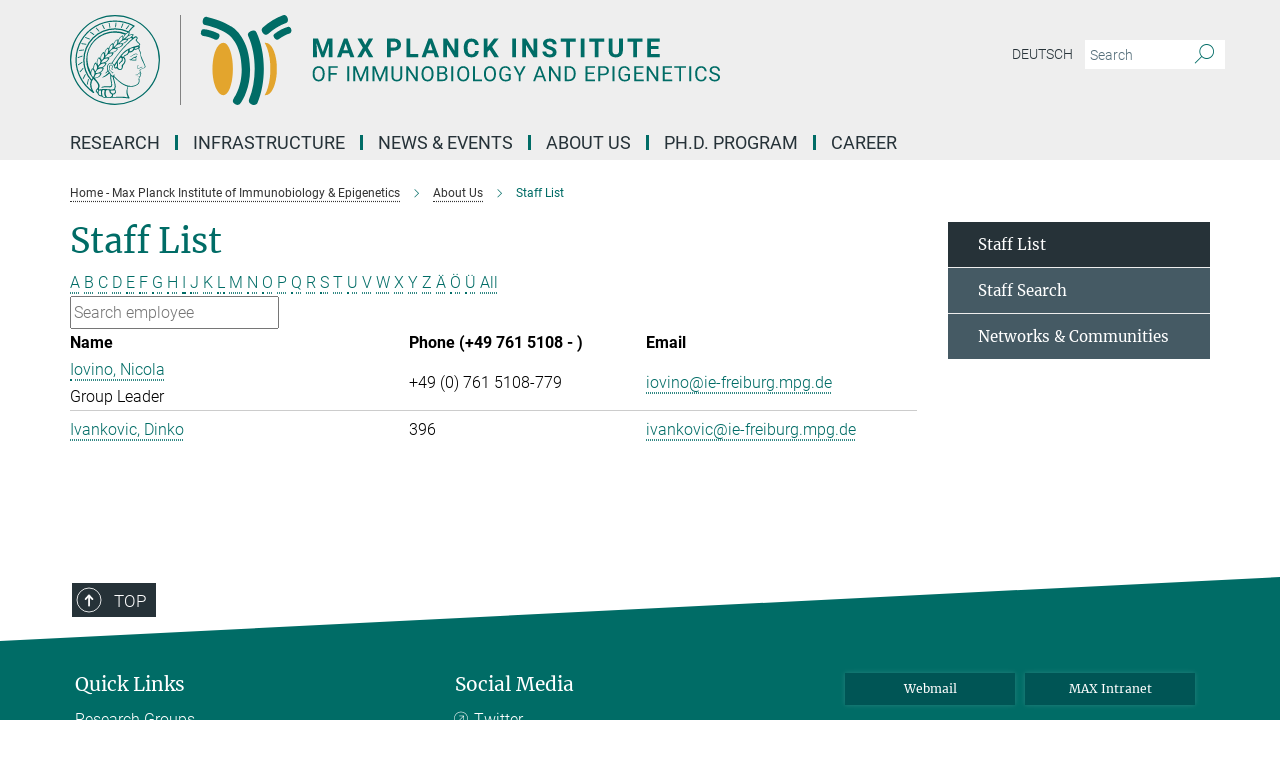

--- FILE ---
content_type: image/svg+xml
request_url: https://www.ie-freiburg.mpg.de/assets/institutes/headers/mpief2-desktop-en-a32c31acd88f065c23b2839dc353751a89d945c036732d87064e553562fcddbe.svg
body_size: 36999
content:
<svg xmlns="http://www.w3.org/2000/svg" viewBox="0 0 2500 300"><defs id="defs869"/><defs><style>.minerva-base-style{}</style></defs><g transform="translate(0 0) scale(1.4285714285714286) translate(0 0)" style="fill: #006c66;"><title>minerva</title><path d="M105,0A105,105,0,1,0,210,105,105.1,105.1,0,0,0,105,0Zm0,207.1A102.1,102.1,0,1,1,207.1,105,102.2,102.2,0,0,1,105,207.1Z"/><path class="minerva-base-style" d="M166.6,97c-1.4-3.1-.5-5.1-.9-7.3s-2.7-7-4.3-10.8c-.7-1.7,3.8-1.3.4-7.6,0-.2,4.7-2,0-5.5a26.4,26.4,0,0,1-6-6.7,1,1,0,0,1,0-1.3c2.7-2.4,2.8-5.8-.1-7.5s-4.5,0-6.7,1.4c-.7.5-1.1.8-1.9.5L145.3,51c2.7-2.6,3.3-5.2,3.1-5.6s-4.6-1.3-10.2,1l-.4-.3c2.3-3.9,1-6.7.9-6.9h-.1A81,81,0,0,1,151,25.9h.1c.2-.3.3-.6-.2-.9l-1-.6A92.4,92.4,0,0,0,12.7,105c0,29.5,15,57.9,39.4,75.6a13.5,13.5,0,0,0,2.8,1.6A1.1,1.1,0,0,0,56,182l.3-.5a1,1,0,0,0,.3-.8c0-.7-.9-1.3-2.1-3a27.7,27.7,0,0,1-4.7-15.1,22.1,22.1,0,0,1,4.5-13.7c3.7,3.9,11.7,10.9,11.5,17.4s-6.9,6.8-5.4,12.2c.9,3.4,3.4,2,3.9,4.6.7,4.4,6.7,7.3,9.3,6.9.7-.1,1.2.4,2.4,1.7s6.2,1.6,8.2,1.2,4.1,1.4,8,.9,6.1-.9,8.2-.9,22.5-.3,36,1.8c2.4.4,3.1-.7,2.1-2.5-4.9-8.6-5.6-15.8-2.8-25,5,.4,12.2,1.7,21.6-4a11,11,0,0,0,5.1-9.5c-.1-2.1-1-4.7-.5-6.7s1.3-2.7,2.1-3.2c3.6-2.6,1-4.6.4-4.8a3.4,3.4,0,0,0,1.1-4.6c-.7-.7-2.7-6.2-.4-7.3s5.3-1.8,8.1-3.1a4.5,4.5,0,0,0,2.4-6C174.2,114.4,166.8,97.4,166.6,97ZM64.7,179.1c-.7.2-2.9.3-2.4-2.7s2.3-2.6,3.3-1.6S64.9,177.6,64.7,179.1Zm87-125.9c1.2-.8,2.5-1.1,3.3-.4,2.6,2.6-2.9,4.1-1.8,6.1a30.7,30.7,0,0,0,7.5,8.4c1.2,1,1.4,3.1-3.3,4.1s-23.6,5.9-33.6,16.5c-12.5,13.2-20.4,30.3-21.5,28s-3.6-2.8-3.2-3.5C117,81.6,145.1,57.3,151.7,53.2Zm8.2,21.7c-1,2.9-9.1,5.5-8.7,3.5s0-2.2.6-2.3,3.5-1.1,7.5-2.1C159.7,73.9,160.2,74.1,159.9,74.9Zm-20.6,5.3c-.2-1.2,8.5-4.1,8.8-3.3s-1.8,6-4.7,7-4.7.9-4.6.4A11,11,0,0,0,139.3,80.2ZM119,125.8c-4,2.5-6.2-2.2-6.8-3.1a3.7,3.7,0,0,1-.5-3.1c.3-1.4.5-3.3-.4-9.3-.4-2.7,5-9.2,6.3-10.4s3.1.6,3.2,2.6c.3,3.6-1.8,5.6-3.9,7.2s-3.1,4.4-2.6,5.1a1.5,1.5,0,0,0,1.9-.9c1.5-3.3,6-4.9,6.7-6.7s.3-4.4.2-5.6.9-1.2,1.6-1.1,1.4,1.4,1.8,2.7c2.9,7.5-4.3,12-5.5,13.8S122.1,123.9,119,125.8Zm6.1-29.1c-2.2,1.5-5.3-.5-4.7-1.4a43.7,43.7,0,0,1,11.5-11c3.4-2.1,3.8-2.3,4-1.1a10.6,10.6,0,0,1-2.6,7.5c-2.3,2.5-4.6,2.3-5.8,2.6S126.7,95.6,125.1,96.7Zm-19.3,25.6c-1-.2-1.4-2.1-1.2-2.9s3.1-5.2,4-6.4a.5.5,0,0,1,.8.3C110,117.4,109.4,123.1,105.8,122.3ZM138,48.2a17.7,17.7,0,0,1,7.5-1.6c.8.1-1.9,4.8-6.6,6.8s-8.5,2.5-8.9,2.3S134.1,49.9,138,48.2ZM54.7,126.5c-1.5-1.7-2.8-2.6-2.9-2.5a22.4,22.4,0,0,0-3.6,8.9A65.4,65.4,0,0,1,40.7,105C39.3,69.6,69,41.1,105.2,41.2a56.8,56.8,0,0,1,22.4,4.6,31.3,31.3,0,0,0-3.7,6.6c0-1.9-.5-3.4-.4-4.6s-5.1.9-9.7,8.3a19.9,19.9,0,0,0-2.2,5.3c-.1-2.8-.7-4.9-.9-4.9a16.1,16.1,0,0,0-8.5,8.8,22.4,22.4,0,0,0-1.1,3.4c-.2-1.9-.7-3.2-.9-3.2s-5.9,2.3-8.6,8.9A15.4,15.4,0,0,0,90.5,79c-.5-2.3-1.4-3.7-1.7-3.4-1.9,2.4-5.7,3.5-7.6,9.6a13.2,13.2,0,0,0-.7,4.2c-.8-2-2-3.2-2.3-3.2s-6.1,5.5-7,10.9a15.8,15.8,0,0,0,.2,5.8c-1.1-1.8-2.5-3-3.1-4.8-.9.5-5.7,5-5.8,10.7a19.7,19.7,0,0,0,.7,6.1c-1.6-2.9-3.8-4.2-4.1-4.1s-4,4.1-4.8,11.1A11.8,11.8,0,0,0,54.7,126.5Zm74.1-79.7c2.8-3.4,7.6-6.1,8.2-5.8s-.8,5.6-3.9,8.6-8.1,6.2-8.6,6.1S126.2,49.8,128.8,46.8Zm-9.3,13a21,21,0,0,0-5.6,6.4c-.5.9-1.9-5,1.7-10.6,2.2-3.5,6.6-6.6,6.5-6.2S124.2,56,119.5,59.8Zm-10.1,7.5c-3.4,5.1-3.6,3.3-7.3,8.3-.2.2-.2-6.5,1.1-9.4,2.1-4.7,5.7-7.4,6.2-7.5S111.3,64.5,109.4,67.3ZM98.3,77.4c-1.7,3-3.3,2.3-6.2,6.7-.3.4-1.1-3.6.7-9.1a12.6,12.6,0,0,1,5.9-6.9C99.3,68,100.4,73.8,98.3,77.4ZM88,88.1c-1.8,3.9-2.9,4-5,6.4-.3.4-1.8-3.7-.4-8.8s4-5.6,5.3-7S89.9,84,88,88.1Zm-8.4,6.6a10.3,10.3,0,0,1-.4,3c-1.3,4.3-3.9,6.2-5.3,8.1a15.7,15.7,0,0,1-1.6-5.8,15.2,15.2,0,0,1,5.2-11.2C78.3,88.8,79.6,92,79.6,94.7Zm-8.5,12.8A14.9,14.9,0,0,1,66,118.3a17.7,17.7,0,0,1-2.2-7.6c-.2-6.3,2.4-8.5,3.6-9.7C67.9,102.8,71.1,104.2,71.1,107.5ZM59,113.8c1.8.9,3.9,3.4,4.1,8.2s-3.2,8.7-4.6,9.4c-.9-3.7-2.6-4.4-2.6-8A18,18,0,0,1,59,113.8Zm7.3,12.5c4.6-2,9.6-1.7,9.8-1.5s-1.5,5.9-5.9,8.2-9.5,2.7-10,2.1S61.7,128.3,66.3,126.3Zm-.4-3.4c.3-1.5,3-6.5,7.1-8.3h0a18.4,18.4,0,0,1,9.4-1.5c.5.2-1.7,5.6-5.8,7.6S70.1,121.6,65.9,122.9Zm6.9-11.8c.2-.4,3.5-6.4,7.4-8.2a17.5,17.5,0,0,1,8.9-1.4c.3.1-1.8,5.4-6.2,7.6S72.6,111.6,72.8,111.1Zm8.9-11.9c-.3-.2,4.4-6.4,8.4-8.3a15.6,15.6,0,0,1,8.4-1c.3.3-1.9,5.5-6.5,7.5A24.2,24.2,0,0,1,81.7,99.2ZM92.4,87.4c-.2-.2,3.4-6.3,7.4-7.9s7.7-.1,8.9,0-1.3,4.5-6.6,6.4S93.1,87.7,92.4,87.4Zm12-11.4c.1-.3,4.1-5.9,8.1-7.3a16.4,16.4,0,0,1,9.2-.2c.5.2-2.8,5-7.7,6.5S104.3,76.3,104.4,76Zm12.1-9.9c-.5-.3,4.3-5.7,8.2-7.2a18,18,0,0,1,8.3-1c.3.2-2.5,4.9-7.1,6.7S117.1,66.5,116.5,66.1ZM50.2,175.3C28.6,158.1,15.6,132.1,15.6,105A89.3,89.3,0,0,1,146.4,25.8a.4.4,0,0,1,.1.7,97.3,97.3,0,0,0-10.2,11.4,73.1,73.1,0,0,0-31.3-7A74.3,74.3,0,0,0,30.9,105a72.1,72.1,0,0,0,17.9,48.2,23.1,23.1,0,0,0-1.9,9.4A25.6,25.6,0,0,0,50.2,175.3Zm.2-24.8h-.1A69.2,69.2,0,0,1,33.9,105,71.2,71.2,0,0,1,105,33.9a70.1,70.1,0,0,1,29.6,6.4,22.6,22.6,0,0,0-4.1,2.6A63.1,63.1,0,0,0,105,37.8,67.3,67.3,0,0,0,37.8,105c0,16.1,5,30.2,14.8,42C52.1,147.9,51.3,149.1,50.4,150.5Zm3.5-5.6c-1.3-1.2-4.1-4.3-4.4-8.3V136c0-4.3,1.9-8.6,2.4-9s5.3,3.3,5.4,8.7A14.4,14.4,0,0,1,53.9,144.9Zm8-7.2c3.9-1.8,9.6-1.4,9.3-1.1s-1.8,5.8-6.2,8a12.1,12.1,0,0,1-8.7,1.3C58.6,143.3,58.1,139.5,61.9,137.7Zm5.2,46.5c-.6-2.7-.4-6.3.5-7.3s4.9-1.2,5-.1-1.1,5.4.3,10.2C72.6,187.7,68.3,187.4,67.1,184.2Zm.3-11.1c-.3-2,1.6-3.9,1.6-8.2s-6.6-12.6-11.1-17.3a19.5,19.5,0,0,0,7.9-1.9c6.6-3.1,7.9-10.1,8.1-10.4a11,11,0,0,0-3.8-.4l.8-.4c6.4-3.5,8.1-11,7.8-11.1a17,17,0,0,0-4-.3l2-.7c6.8-2.7,8.7-10.3,8.5-10.6a16.1,16.1,0,0,0-3.5-.4l1.9-.8c6.2-3.1,8.4-10.1,8.1-10.3a10.5,10.5,0,0,0-3.3-.4,23.7,23.7,0,0,0,4.5-1.5c6.7-2.9,8.9-9.3,8.6-9.6a10.9,10.9,0,0,0-3-.5,34.5,34.5,0,0,0,4.4-1.3c6.6-2.2,9.2-8.5,8.8-8.6l-3.7-.8a24.5,24.5,0,0,0,6.6-1.3c7.1-2.4,9.6-6.7,9.8-8.6a6,6,0,0,0-2.3-.8,29.3,29.3,0,0,0,4.7-1.2c6.6-2.7,9.4-9.3,9.6-9.8a29.3,29.3,0,0,0,3.9-1.6l1.9-.9,1.6,1.1c1,.6,1.4.8.9,1.2C122,75,105,99.5,97.6,111.3c-.2.4-.6.3-1.3.3-7.9-.6-12.4,8.9-8.9,17.8-.4,1.8-4.2,5.3-4.5,5.5s-1,1.4.3,1.3,4.2-3.2,5.4-4.5c.4.6,2.2,2,1.3,2.8A63.6,63.6,0,0,1,76,145c-2.6,1.2,4.2,2.1,15.7-8.3.7-.6,1.5,2.4,2.5,3.7-2,6.5,2.9,19.1,2.1,23a2.8,2.8,0,0,1-2.8,2.7c-11.4.3-12.5-.3-18.3,1.4-2.7.8-2,2.6-.1,2.1s4.6-1.5,16.9-.7c3.1.1,6.5-.6,6.5-5.7s-3.6-18.4-2.4-20.3a6.9,6.9,0,0,0,3.5,1.4c-.2,4.5,7,19,3.8,27-1.2,3-6.4,2.7-15.4,1.8C72.7,171.6,67.7,174.9,67.4,173.1Zm35.1,9.9c-5.9,2-8.3-4.9-7.3-6.4s4.4,1,7.3-.9S106,181.8,102.5,183Zm-27,4.3c-.8-3.7-1.1-10,.4-11.5s4.9-.9,4.8.2c-.3,4.3-2.1,9.2,1.2,14.1C83.2,192,76.7,192.3,75.5,187.3Zm11.4,4.2c-1.6-.4-6-7.4-2.4-15.8.3-.8,5.8-.3,6.8,0s-.8,6.8,6.8,9.8C98.8,185.8,98,194.3,86.9,191.5Zm47.2-23.3c-2.5,8.8-3.8,12.3,0,21.9.5,1.3.9,2.3-.2,2.1-7.7-1.4-9.4-2.6-33.7-.6-1.7.2.6-3.4.3-5.8,2.2-.3,5.8-1.3,6.5-4.9s-2.1-7.6-1.8-8.2c3.5-6.7-.2-14.1-3.1-26.6-.3-1.2.4-1.7.9-1.1,15.6,16.9,25.5,20.2,30.9,21.8C134.4,167,134.3,167.6,134.1,168.2ZM174,122.1c-3.3,2.9-8.3,3.1-10.3,4.9s-1.5,2.5-.4,5.2,1.1,1.7-1.1,2.3-4.1,5.8-8.8,4.9c-1.8-.3-.5.8.2.9,2.6.3,3.7-.5,4.6-1.4s2.2-2.4,3.6-2.9,2.9-.5,3,.6-1.9,2.1-2.7,2.5c1,.5,3.9,1.9,1.4,3.6s-4.6-.5-4.9-.7-1.7-.2-1.3.3,5.2,1.3,4.5,2.2c-3.5,4.7-.6,7.5-1.7,12.3s-7.7,7.5-12.8,8.4c-17.4,3.1-34.3-11.6-44.2-22.8.9-2.1.8-4.8-.1-3.8s-.7,2.4-2.8,2.9c-3.9,1-5.7-5.9-6.9-7.1-4.8-4.7-6.7-11.4-3.9-17.3s9-4.7,11.4-1.1,1.7,7,3.4,8.3,4.8.2,5.4,0,1.7,4.3,8,4.1,5.9-10.7,6.9-11.6c8.6-8.4,4.2-15.9,2.6-17.6s1-3.6,1.5-3.7a13,13,0,0,0,9.4-7.7s8.4-.2,11.4-6.2c.8-1.6,3.3,1.5,8.9-2.9a.8.8,0,0,1,1.4.3c3.7,8.9,5.2,11.3,4.9,15.8s8.7,21.5,9.4,23.1S174.8,121.3,174,122.1Z"/><path class="minerva-base-style" d="M153.8,90c-4.9.2-10.6,6.2-12.4,7s-1.3,1.5-.2,1.1,5.9-4.7,10.7-6.4,3.6,1.8,5,1.6S156.6,89.9,153.8,90Z"/><path class="minerva-base-style" d="M154.9,94.8c-.4.1.4,2.2-1.7,2.3-4.6.3-8.3,4.7-11.1,6a12.9,12.9,0,0,1-3.8,1.4.3.3,0,0,0,.1.6c11.7,1.6,16.2,1.1,16.3.7s-.6-1.2-.4-1.7a11.3,11.3,0,0,0,.1-5.5c-.2-.8,1.8-.3,1.8-1.3S155.6,94.7,154.9,94.8Zm-1.8,9.3c-.2.9-5.5.5-8.3.2-.7,0-1.8-.1.3-1.4s4.1-2.8,7.2-3.4a.8.8,0,0,1,.8.6A10.6,10.6,0,0,1,153.1,104.1Z"/><path class="minerva-base-style" d="M168.4,120.8c-.9,0-4.5,1.6-5.9,2.5s-4.4,2.7-4.2-.8c.1-1.3.9-4.4.9-5.3s-1-.7-1.1,0a36.9,36.9,0,0,1-.7,5.3c-.4,1.8,1.2,4,3.6,2.7s4.8-2.9,7.3-3.4C168.9,121.7,169,120.8,168.4,120.8Z"/><path class="minerva-base-style" d="M100.5,133.6c-.7-.3-.5,1.2-1.4,1s-.2-1.3-1.8-3-2.8-1.2-4.3-3.6-.3-12,3.1-10.8,1.6,5,1,8,2.5,2.8,2.8,2.1-1.1-.9-1.4-1.9,3.5-7.6-1.8-9.4c-3.8-1.3-6.4,3.6-5.9,8.9a8,8,0,0,0,5.1,7.1c2.3.8.6,4,3.7,4C101,136,101.3,133.9,100.5,133.6Z"/><path class="minerva-base-style" d="M131.3,33.4c.2.1.3,0,.5-.1l6.5-8.3a.5.5,0,0,0-.2-.6L137,24a.4.4,0,0,0-.5.1L130,32.4c-.2.2-.1.5.2.6Z"/><path class="minerva-base-style" d="M119.2,30l1.1.3a.5.5,0,0,0,.5-.3l3.8-9.4a.4.4,0,0,0-.3-.6l-1.2-.2h-.3l-3.9,9.6A.4.4,0,0,0,119.2,30Z"/><path class="minerva-base-style" d="M105.8,28.7h1.1c.2.1.4-.1.4-.3l1-10a.5.5,0,0,0-.4-.5h-1.1c-.3,0-.4.2-.5.4l-.9,10A.4.4,0,0,0,105.8,28.7Z"/><path class="minerva-base-style" d="M92.8,29.7l1.1-.2c.2,0,.4-.2.3-.4l-1.9-9.9c0-.2-.2-.4-.4-.3H90.7c-.2.1-.4.3-.3.5l1.9,9.9C92.3,29.6,92.5,29.7,92.8,29.7Z"/><path class="minerva-base-style" d="M79.4,32.8l.5.2,1.1-.4a.4.4,0,0,0,.3-.6l-4.6-9a.4.4,0,0,0-.5-.2l-1,.3a.4.4,0,0,0-.3.6Z"/><path class="minerva-base-style" d="M67,38.5c.1.2.3.2.5.1l1-.6a.4.4,0,0,0,.1-.6l-6.7-7.7c-.2-.2-.4-.2-.5-.1l-1,.6c-.3.1-.3.4-.1.6Z"/><path class="minerva-base-style" d="M55.4,46.7c.2.1.4.1.5-.1l.9-.7a.5.5,0,0,0,0-.7l-8.5-5.9h-.5l-.9.8a.5.5,0,0,0,0,.7Z"/><path class="minerva-base-style" d="M45.4,57.1a.4.4,0,0,0,.4-.2l.8-.9c.2-.2.1-.5-.2-.6l-9.8-3.8c-.2-.1-.4-.1-.5.1l-.7.9a.4.4,0,0,0,.2.7Z"/><path class="minerva-base-style" d="M26.8,67.8l10.5,1.5c.2,0,.4-.1.4-.3l.6-1a.4.4,0,0,0-.3-.6L27.5,65.9l-.5.2a5.4,5.4,0,0,1-.5,1.1A.4.4,0,0,0,26.8,67.8Z"/><path class="minerva-base-style" d="M21.1,83.7l10.7-1a.3.3,0,0,0,.3-.3,7.6,7.6,0,0,0,.4-1.1.4.4,0,0,0-.4-.6l-10.8,1-.4.3-.3,1.2C20.6,83.5,20.8,83.8,21.1,83.7Z"/><path class="minerva-base-style" d="M29.2,96.5c0-.4.1-.9.1-1.3s-.2-.5-.5-.4L18.4,98.4c-.2.1-.3.2-.3.4s-.1.8-.1,1.2a.4.4,0,0,0,.6.4l10.3-3.6A.3.3,0,0,0,29.2,96.5Z"/><path class="minerva-base-style" d="M28.9,110.8v-1.3a.5.5,0,0,0-.7-.4l-9.4,6.3c-.2,0-.2.2-.2.4s.1.8.1,1.2a.5.5,0,0,0,.7.3l9.4-6.2C28.9,111,29,110.9,28.9,110.8Z"/><path class="minerva-base-style" d="M31.3,125l-.3-1.3a.4.4,0,0,0-.7-.2L22.6,132c-.1.1-.2.3-.1.4s.3.8.4,1.2a.4.4,0,0,0,.7.2l7.6-8.4C31.3,125.3,31.3,125.2,31.3,125Z"/><path class="minerva-base-style" d="M35.2,137.7,29.8,148c-.1.1,0,.3,0,.4l.7,1.2a.4.4,0,0,0,.7-.1l5.4-10.2c0-.1.1-.2,0-.4l-.6-1.2A.5.5,0,0,0,35.2,137.7Z"/><path class="minerva-base-style" d="M42.9,149.3c-.2-.3-.7-.2-.7.1l-2.9,12c-.1.2,0,.3,0,.4l1,1a.4.4,0,0,0,.7-.1l2.8-11.9c.1-.1,0-.2,0-.3Z"/></g><rect x="366.666" y="0" width="2.65" height="300" style="fill: #666666"/><g transform="translate(435.98199999999997 0) scale(0.9029950630550917) translate(0 0)"><style type="text/css" id="style833">
	.Grün_x0020_bogenförmig{fill:url(#SVGID_1_);stroke:#FFFFFF;stroke-width:0.25;stroke-miterlimit:1;}
	.st0{fill:#006C66;}
	.st1{fill:#E3A52D;}
	.st2{fill-rule:evenodd;clip-rule:evenodd;fill:#E3A52D;}
</style><linearGradient id="SVGID_1_" gradientUnits="userSpaceOnUse" x1="-116.7271" y1="763.88959" x2="-116.02" y2="763.1825">
	<stop offset="0" style="stop-color:#5DA042" id="stop835"/>
	<stop offset="0.9831" style="stop-color:#2E3A23" id="stop837"/>
</linearGradient><g id="g864" transform="translate(-2.9062396,-2.9157544)">
	<g id="g842">
		<path style="color:#000000;font-style:normal;font-variant:normal;font-weight:normal;font-stretch:normal;font-size:medium;line-height:normal;font-family:sans-serif;font-variant-ligatures:normal;font-variant-position:normal;font-variant-caps:normal;font-variant-numeric:normal;font-variant-alternates:normal;font-variant-east-asian:normal;font-feature-settings:normal;font-variation-settings:normal;text-indent:0;text-align:start;text-decoration:none;text-decoration-line:none;text-decoration-style:solid;text-decoration-color:#000000;letter-spacing:normal;word-spacing:normal;text-transform:none;writing-mode:lr-tb;direction:ltr;text-orientation:mixed;dominant-baseline:auto;baseline-shift:baseline;text-anchor:start;white-space:normal;shape-padding:0;shape-margin:0;inline-size:0;clip-rule:nonzero;display:inline;overflow:visible;visibility:visible;isolation:auto;mix-blend-mode:normal;color-interpolation:sRGB;color-interpolation-filters:linearRGB;solid-color:#000000;solid-opacity:1;vector-effect:none;fill:#006c66;fill-opacity:1;fill-rule:nonzero;stroke-width:1;stroke-linecap:butt;stroke-linejoin:miter;stroke-miterlimit:4;stroke-dasharray:none;stroke-dashoffset:0;stroke-opacity:1;color-rendering:auto;image-rendering:auto;shape-rendering:auto;text-rendering:auto;enable-background:accumulate;stop-color:#000000;stop-opacity:1;stroke:none;opacity:1" d="M 125.3,328.7 C 119.1,322.9 120.2,317 125,310 126.3,308 154.1,270.4 154,203.9 153.9,106.7 105.7,75.4 100.3,72.1 L 99.1,71.3 C 85.2,62.9 64,50.1 19.2,40 10.9,38.1 8.5,30.6 10.4,22.3 12.2,14 17.7,8.1 26,10 c 49.7,11.3 74.4,26.2 89.1,35.1 l 1.2,0.7 c 11.2,6.8 67.2,46.3 68.5,157.7 0.7,64.1 -24.6,113.2 -36.9,127 -3.1,3.4 -12,8.2 -22.6,-1.8 z" id="path840"/>
	</g>
	<g id="g846">
		<path style="color:#000000;font-style:normal;font-variant:normal;font-weight:normal;font-stretch:normal;font-size:medium;line-height:normal;font-family:sans-serif;font-variant-ligatures:normal;font-variant-position:normal;font-variant-caps:normal;font-variant-numeric:normal;font-variant-alternates:normal;font-variant-east-asian:normal;font-feature-settings:normal;font-variation-settings:normal;text-indent:0;text-align:start;text-decoration:none;text-decoration-line:none;text-decoration-style:solid;text-decoration-color:#000000;letter-spacing:normal;word-spacing:normal;text-transform:none;writing-mode:lr-tb;direction:ltr;text-orientation:mixed;dominant-baseline:auto;baseline-shift:baseline;text-anchor:start;white-space:normal;shape-padding:0;shape-margin:0;inline-size:0;clip-rule:nonzero;display:inline;overflow:visible;visibility:visible;isolation:auto;mix-blend-mode:normal;color-interpolation:sRGB;color-interpolation-filters:linearRGB;solid-color:#000000;solid-opacity:1;vector-effect:none;fill:#006c66;fill-opacity:1;fill-rule:nonzero;stroke-width:1;stroke-linecap:butt;stroke-linejoin:miter;stroke-miterlimit:4;stroke-dasharray:none;stroke-dashoffset:0;stroke-opacity:1;color-rendering:auto;image-rendering:auto;shape-rendering:auto;text-rendering:auto;enable-background:accumulate;stop-color:#000000;stop-opacity:1;stroke:none;opacity:1" d="m 191.1,333.3 c -8.6,-3.4 -13.3,-10.9 -9.7,-19.5 28.5,-67.9 27.1,-167.8 -3.2,-232.4 -3.9,-8.4 0.1,-15 8.5,-18.9 8.4,-4 18,-3.7 21.9,4.7 34.5,73.4 36.1,182.6 3.8,259.6 -2.8,6.4 -9.6,11.1 -21.3,6.5 z" id="path844"/>
	</g>
	<g id="g850">
		<path style="color:#000000;font-style:normal;font-variant:normal;font-weight:normal;font-stretch:normal;font-size:medium;line-height:normal;font-family:sans-serif;font-variant-ligatures:normal;font-variant-position:normal;font-variant-caps:normal;font-variant-numeric:normal;font-variant-alternates:normal;font-variant-east-asian:normal;font-feature-settings:normal;font-variation-settings:normal;text-indent:0;text-align:start;text-decoration:none;text-decoration-line:none;text-decoration-style:solid;text-decoration-color:#000000;letter-spacing:normal;word-spacing:normal;text-transform:none;writing-mode:lr-tb;direction:ltr;text-orientation:mixed;dominant-baseline:auto;baseline-shift:baseline;text-anchor:start;white-space:normal;shape-padding:0;shape-margin:0;inline-size:0;clip-rule:nonzero;display:inline;overflow:visible;visibility:visible;isolation:auto;mix-blend-mode:normal;color-interpolation:sRGB;color-interpolation-filters:linearRGB;solid-color:#000000;solid-opacity:1;vector-effect:none;fill:#006c66;fill-opacity:1;fill-rule:nonzero;stroke-width:1;stroke-linecap:butt;stroke-linejoin:miter;stroke-miterlimit:4;stroke-dasharray:none;stroke-dashoffset:0;stroke-opacity:1;color-rendering:auto;image-rendering:auto;shape-rendering:auto;text-rendering:auto;enable-background:accumulate;stop-color:#000000;stop-opacity:1;stroke:none;opacity:1" d="m 231.8,68.9 c -5.4,-7.2 -5.9,-14.3 0.4,-20.1 21.2,-19.2 47.5,-35.2 74.1,-45 8,-2.9 14,1.6 16.9,9.6 2.9,8 1.7,16.3 -6.3,19.3 -22.6,8.3 -46,22.5 -64,38.9 -2.9,2.7 -12.2,9.2 -21.1,-2.7 z" id="path848"/>
	</g>
	<g id="g854">
		<path style="color:#000000;font-style:normal;font-variant:normal;font-weight:normal;font-stretch:normal;font-size:medium;line-height:normal;font-family:sans-serif;font-variant-ligatures:normal;font-variant-position:normal;font-variant-caps:normal;font-variant-numeric:normal;font-variant-alternates:normal;font-variant-east-asian:normal;font-feature-settings:normal;font-variation-settings:normal;text-indent:0;text-align:start;text-decoration:none;text-decoration-line:none;text-decoration-style:solid;text-decoration-color:#000000;letter-spacing:normal;word-spacing:normal;text-transform:none;writing-mode:lr-tb;direction:ltr;text-orientation:mixed;dominant-baseline:auto;baseline-shift:baseline;text-anchor:start;white-space:normal;shape-padding:0;shape-margin:0;inline-size:0;clip-rule:nonzero;display:inline;overflow:visible;visibility:visible;isolation:auto;mix-blend-mode:normal;color-interpolation:sRGB;color-interpolation-filters:linearRGB;solid-color:#000000;solid-opacity:1;vector-effect:none;fill:#006c66;fill-opacity:1;fill-rule:nonzero;stroke-width:1;stroke-linecap:butt;stroke-linejoin:miter;stroke-miterlimit:4;stroke-dasharray:none;stroke-dashoffset:0;stroke-opacity:1;color-rendering:auto;image-rendering:auto;shape-rendering:auto;text-rendering:auto;enable-background:accumulate;stop-color:#000000;stop-opacity:1;stroke:none;opacity:1" d="M 275.5,88.9 C 271,83.2 269.2,77 274.6,72.7 289.5,61 307.8,51.4 323.5,47 c 6.7,-1.9 11.5,1.9 13.3,8.6 1.9,6.7 0.1,13.8 -6.6,15.7 -12.5,3.5 -27.3,12.2 -40,21.2 -4.1,2.8 -10.1,2.2 -14.7,-3.6 z" id="path852"/>
	</g>
	<g id="g858">
		<path style="color:#000000;font-style:normal;font-variant:normal;font-weight:normal;font-stretch:normal;font-size:medium;line-height:normal;font-family:sans-serif;font-variant-ligatures:normal;font-variant-position:normal;font-variant-caps:normal;font-variant-numeric:normal;font-variant-alternates:normal;font-variant-east-asian:normal;font-feature-settings:normal;font-variation-settings:normal;text-indent:0;text-align:start;text-decoration:none;text-decoration-line:none;text-decoration-style:solid;text-decoration-color:#000000;letter-spacing:normal;word-spacing:normal;text-transform:none;writing-mode:lr-tb;direction:ltr;text-orientation:mixed;dominant-baseline:auto;baseline-shift:baseline;text-anchor:start;white-space:normal;shape-padding:0;shape-margin:0;inline-size:0;clip-rule:nonzero;display:inline;overflow:visible;visibility:visible;isolation:auto;mix-blend-mode:normal;color-interpolation:sRGB;color-interpolation-filters:linearRGB;solid-color:#000000;solid-opacity:1;vector-effect:none;fill:#006c66;fill-opacity:1;fill-rule:nonzero;stroke-width:1;stroke-linecap:butt;stroke-linejoin:miter;stroke-miterlimit:4;stroke-dasharray:none;stroke-dashoffset:0;stroke-opacity:1;color-rendering:auto;image-rendering:auto;shape-rendering:auto;text-rendering:auto;enable-background:accumulate;stop-color:#000000;stop-opacity:1;stroke:none;opacity:1" d="M 69.7,87.5 C 73.1,81.1 73.7,74.6 67.5,71.4 50.7,62.7 31,56.7 14.7,55.3 7.8,54.7 5,58 3.3,66.2 c -2,9.3 4,13.7 9.4,14.2 12.9,1.2 29.1,6.9 43.3,13.4 4.5,2 10.2,0.3 13.7,-6.3 z" id="path856"/>
	</g>
	<path style="color:#000000;font-style:normal;font-variant:normal;font-weight:normal;font-stretch:normal;font-size:medium;line-height:normal;font-family:sans-serif;font-variant-ligatures:normal;font-variant-position:normal;font-variant-caps:normal;font-variant-numeric:normal;font-variant-alternates:normal;font-variant-east-asian:normal;font-feature-settings:normal;font-variation-settings:normal;text-indent:0;text-align:start;text-decoration:none;text-decoration-line:none;text-decoration-style:solid;text-decoration-color:#000000;letter-spacing:normal;word-spacing:normal;text-transform:none;writing-mode:lr-tb;direction:ltr;text-orientation:mixed;dominant-baseline:auto;baseline-shift:baseline;text-anchor:start;white-space:normal;shape-padding:0;shape-margin:0;inline-size:0;clip-rule:nonzero;display:inline;overflow:visible;visibility:visible;isolation:auto;mix-blend-mode:normal;color-interpolation:sRGB;color-interpolation-filters:linearRGB;solid-color:#000000;solid-opacity:1;vector-effect:none;fill:#e3a52d;fill-opacity:1;fill-rule:nonzero;stroke-width:1;stroke-linecap:butt;stroke-linejoin:miter;stroke-miterlimit:4;stroke-dasharray:none;stroke-dashoffset:0;stroke-opacity:1;color-rendering:auto;image-rendering:auto;shape-rendering:auto;text-rendering:auto;enable-background:accumulate;stop-color:#000000;stop-opacity:1;stroke:none;opacity:1" d="m 242.4,105.7 h -3.6 l 1.7,3.1 c 21.4,38.6 25.7,112 9.6,163.6 -2.7,8.8 -6,16.6 -9.6,23.2 l -1.7,3.1 h 3.6 c 23.1,0 41.3,-42.4 41.3,-96.5 0,-54.1 -18.1,-96.5 -41.3,-96.5 z" id="path860"/>
	<path style="color:#000000;font-style:normal;font-variant:normal;font-weight:normal;font-stretch:normal;font-size:medium;line-height:normal;font-family:sans-serif;font-variant-ligatures:normal;font-variant-position:normal;font-variant-caps:normal;font-variant-numeric:normal;font-variant-alternates:normal;font-variant-east-asian:normal;font-feature-settings:normal;font-variation-settings:normal;text-indent:0;text-align:start;text-decoration:none;text-decoration-line:none;text-decoration-style:solid;text-decoration-color:#000000;letter-spacing:normal;word-spacing:normal;text-transform:none;writing-mode:lr-tb;direction:ltr;text-orientation:mixed;dominant-baseline:auto;baseline-shift:baseline;text-anchor:start;white-space:normal;shape-padding:0;shape-margin:0;inline-size:0;clip-rule:evenodd;display:inline;overflow:visible;visibility:visible;isolation:auto;mix-blend-mode:normal;color-interpolation:sRGB;color-interpolation-filters:linearRGB;solid-color:#000000;solid-opacity:1;vector-effect:none;fill:#e3a52d;fill-opacity:1;fill-rule:evenodd;stroke-width:1;stroke-linecap:butt;stroke-linejoin:miter;stroke-miterlimit:4;stroke-dasharray:none;stroke-dashoffset:0;stroke-opacity:1;color-rendering:auto;image-rendering:auto;shape-rendering:auto;text-rendering:auto;enable-background:accumulate;stop-color:#000000;stop-opacity:1;stroke:none;opacity:1" d="M 121.3,202.7 C 121.3,256 105.7,299 86.8,299 64.4,298.9 46,257 46,202.3 46,149 63.2,105.7 86.8,105.7 c 18.9,0.1 34.5,43.6 34.5,97 z" id="path862"/>
</g></g><g transform="translate(804.7959092067358 41.434619)"><g transform="translate(0 99.060381)" style="fill: #006c66;"><path d="M5.500-62L22.094-62L37.922-17.029L53.656-62L70.328-62L70.328 0L57.594 0L57.594-16.951L58.859-46.213L42.234 0L33.516 0L16.922-46.166L18.203-16.951L18.203 0L5.500 0L5.500-62ZM129.563 0L125.281-12.719L103.031-12.719L98.797 0L85.297 0L108.234-62L120-62L143.063 0L129.563 0ZM114.109-46.339L106.453-23L121.859-23L114.109-46.339ZM168-62L179.547-40.631L191.109-62L205.703-62L187.766-31.259L206.172 0L191.391 0L179.547-21.715L167.703 0L152.938 0L171.344-31.259L153.391-62L168-62ZM275.328-21.703L264.203-21.703L264.203 0L251.500 0L251.500-62L275.531-62Q282.484-62 287.750-59.436Q293.016-56.872 295.852-52.155Q298.688-47.437 298.688-41.410L298.688-41.410Q298.688-32.259 292.484-26.981Q286.281-21.703 275.328-21.703L275.328-21.703ZM264.203-51.719L264.203-32L275.531-32Q280.578-32 283.219-34.415Q285.859-36.830 285.859-41.325L285.859-41.325Q285.859-45.932 283.195-48.786Q280.531-51.639 275.828-51.719L275.828-51.719L264.203-51.719ZM329.203-62L329.203-10.203L356.156-10.203L356.156 0L316.500 0L316.500-62L329.203-62ZM411.563 0L407.281-12.719L385.031-12.719L380.797 0L367.297 0L390.234-62L402-62L425.063 0L411.563 0ZM396.109-46.339L388.453-23L403.859-23L396.109-46.339ZM489.609-62L489.609 0L476.906 0L452.203-40.804L452.203 0L439.500 0L439.500-62L452.203-62L476.953-21.117L476.953-62L489.609-62ZM545.172-20.375L557.875-20.375Q557.156-10.422 550.531-4.711Q543.906 1 533.078 1L533.078 1Q521.219 1 514.430-6.937Q507.641-14.874 507.641-28.728L507.641-28.728L507.641-32.475Q507.641-41.321 510.773-48.054Q513.906-54.786 519.727-58.393Q525.547-62 533.234-62L533.234-62Q543.906-62 550.422-56.281Q556.938-50.563 557.953-40.234L557.953-40.234L545.266-40.234Q544.797-46.203 541.938-48.891Q539.078-51.578 533.234-51.578L533.234-51.578Q526.891-51.578 523.742-47.065Q520.594-42.551 520.500-33.059L520.500-33.059L520.500-28.437Q520.500-18.526 523.531-13.943Q526.563-9.359 533.078-9.359L533.078-9.359Q538.953-9.359 541.852-12.047Q544.750-14.734 545.172-20.375L545.172-20.375ZM609.625 0L593.797-24.875L587.203-17.721L587.203 0L574.500 0L574.500-62L587.203-62L587.203-33.901L592.781-41.606L608.484-62L624.094-62L602.219-34.451L624.734 0L609.625 0ZM682-62L682 0L669.313 0L669.313-62L682-62ZM752.609-62L752.609 0L739.906 0L715.203-40.804L715.203 0L702.500 0L702.500-62L715.203-62L739.953-21.117L739.953-62L752.609-62ZM804.453-15.963L804.453-15.963Q804.453-19.529 801.914-21.436Q799.375-23.344 792.773-25.468Q786.172-27.593 782.313-29.660L782.313-29.660Q771.828-35.289 771.828-44.851L771.828-44.851Q771.828-49.826 774.641-53.721Q777.453-57.615 782.719-59.808Q787.984-62 794.547-62L794.547-62Q801.156-62 806.313-59.613Q811.469-57.227 814.328-52.897Q817.188-48.567 817.188-43.047L817.188-43.047L804.500-43.047Q804.500-47.237 801.828-49.556Q799.156-51.875 794.344-51.875L794.344-51.875Q789.688-51.875 787.102-49.930Q784.516-47.985 784.516-44.820L784.516-44.820Q784.516-41.841 787.547-39.834Q790.578-37.827 796.453-36.052L796.453-36.052Q807.281-32.814 812.234-28.003Q817.188-23.193 817.188-16.032L817.188-16.032Q817.188-8.061 811.141-3.530Q805.094 1 794.844 1L794.844 1Q787.734 1 781.898-1.589Q776.063-4.177 772.992-8.686Q769.922-13.195 769.922-19.119L769.922-19.119L782.656-19.119Q782.656-9.031 794.844-9.031L794.844-9.031Q799.375-9.031 801.914-10.853Q804.453-12.675 804.453-15.963ZM880.875-62L880.875-51.719L862.016-51.719L862.016 0L849.313 0L849.313-51.719L830.688-51.719L830.688-62L880.875-62ZM910-62L910 0L897.313 0L897.313-62L910-62ZM975.875-62L975.875-51.719L957.016-51.719L957.016 0L944.313 0L944.313-51.719L925.688-51.719L925.688-62L975.875-62ZM1025.391-62L1038.141-62L1038.141-21.067Q1038.141-10.869 1031.813-4.934Q1025.484 1 1014.516 1L1014.516 1Q1003.734 1 997.383-4.761Q991.031-10.522 990.906-20.594L990.906-20.594L990.906-62L1003.609-62L1003.609-20.918Q1003.609-14.792 1006.508-11.998Q1009.406-9.203 1014.516-9.203L1014.516-9.203Q1025.234-9.203 1025.391-20.571L1025.391-20.571L1025.391-62ZM1103.875-62L1103.875-51.719L1085.016-51.719L1085.016 0L1072.313 0L1072.313-51.719L1053.688-51.719L1053.688-62L1103.875-62ZM1156.578-37L1156.578-27.063L1132.203-27.063L1132.203-10.203L1160.797-10.203L1160.797 0L1119.500 0L1119.500-62L1160.719-62L1160.719-51.719L1132.203-51.719L1132.203-37L1156.578-37Z"/></g><g transform="translate(0 179.070381)" style="fill: #006c66;"><path d="M44.063-26.035L44.063-22.903Q44.063-15.610 41.602-10.172Q39.141-4.734 34.625-1.867Q30.109 1 24.094 1L24.094 1Q18.219 1 13.672-1.883Q9.125-4.765 6.617-10.102Q4.109-15.439 4.031-22.451L4.031-22.451L4.031-26.035Q4.031-33.187 6.531-38.680Q9.031-44.172 13.594-47.086Q18.156-50 24.031-50L24.031-50Q30.016-50 34.578-47.117Q39.141-44.235 41.602-38.765Q44.063-33.296 44.063-26.035L44.063-26.035ZM37.531-22.421L37.531-26.096Q37.531-34.924 33.977-39.642Q30.422-44.359 24.031-44.359L24.031-44.359Q17.813-44.359 14.242-39.642Q10.672-34.924 10.563-26.547L10.563-26.547L10.563-22.904Q10.563-14.356 14.172-9.467Q17.781-4.578 24.094-4.578L24.094-4.578Q30.453-4.578 33.938-9.195Q37.422-13.811 37.531-22.421L37.531-22.421ZM84.219-27L84.219-21.641L63.344-21.641L63.344 0L56.781 0L56.781-50L87.609-50L87.609-44.594L63.344-44.594L63.344-27L84.219-27ZM125.813-50L125.813 0L119.250 0L119.250-50L125.813-50ZM139.781-50L148.250-50L164.516-9.199L180.797-50L189.297-50L189.297 0L182.734 0L182.734-19.466L183.359-40.487L167.016 0L162 0L145.688-40.392L146.344-19.466L146.344 0L139.781 0L139.781-50ZM203.781-50L212.250-50L228.516-9.199L244.797-50L253.297-50L253.297 0L246.734 0L246.734-19.466L247.359-40.487L231.016 0L226 0L209.688-40.392L210.344-19.466L210.344 0L203.781 0L203.781-50ZM296.219-50L302.813-50L302.813-15.789Q302.781-8.682 298.391-4.157Q294 0.368 286.469 0.921L286.469 0.921L284.734 1Q276.563 1 271.711-3.462Q266.859-7.924 266.781-15.726L266.781-15.726L266.781-50L273.281-50L273.281-15.888Q273.281-10.432 276.258-7.403Q279.234-4.375 284.734-4.375L284.734-4.375Q290.297-4.375 293.258-7.380Q296.219-10.385 296.219-15.856L296.219-15.856L296.219-50ZM354.031-50L354.031 0L347.422 0L322.375-38.524L322.375 0L315.781 0L315.781-50L322.375-50L347.500-11.303L347.500-50L354.031-50ZM407.063-26.035L407.063-22.903Q407.063-15.610 404.602-10.172Q402.141-4.734 397.625-1.867Q393.109 1 387.094 1L387.094 1Q381.219 1 376.672-1.883Q372.125-4.765 369.617-10.102Q367.109-15.439 367.031-22.451L367.031-22.451L367.031-26.035Q367.031-33.187 369.531-38.680Q372.031-44.172 376.594-47.086Q381.156-50 387.031-50L387.031-50Q393.016-50 397.578-47.117Q402.141-44.235 404.602-38.765Q407.063-33.296 407.063-26.035L407.063-26.035ZM400.531-22.421L400.531-26.096Q400.531-34.924 396.977-39.642Q393.422-44.359 387.031-44.359L387.031-44.359Q380.813-44.359 377.242-39.642Q373.672-34.924 373.563-26.547L373.563-26.547L373.563-22.904Q373.563-14.356 377.172-9.467Q380.781-4.578 387.094-4.578L387.094-4.578Q393.453-4.578 396.938-9.195Q400.422-13.811 400.531-22.421L400.531-22.421ZM437.031 0L419.781 0L419.781-50L436.047-50Q444.141-50 448.227-46.680Q452.313-43.359 452.313-36.857L452.313-36.857Q452.313-33.405 450.328-30.751Q448.344-28.096 444.938-26.641L444.938-26.641Q448.969-25.480 451.313-22.269Q453.656-19.059 453.656-14.608L453.656-14.608Q453.656-7.789 449.313-3.894Q444.969 0 437.031 0L437.031 0ZM437.281-23.734L426.344-23.734L426.344-5.359L437.172-5.359Q441.750-5.359 444.398-7.802Q447.047-10.245 447.047-14.507L447.047-14.507Q447.047-23.734 437.281-23.734L437.281-23.734ZM426.344-44.594L426.344-29L436.250-29Q440.563-29 443.141-31.119Q445.719-33.237 445.719-36.874L445.719-36.874Q445.719-40.926 443.328-42.760Q440.938-44.594 436.047-44.594L436.047-44.594L426.344-44.594ZM472.813-50L472.813 0L466.250 0L466.250-50L472.813-50ZM526.063-26.035L526.063-22.903Q526.063-15.610 523.602-10.172Q521.141-4.734 516.625-1.867Q512.109 1 506.094 1L506.094 1Q500.219 1 495.672-1.883Q491.125-4.765 488.617-10.102Q486.109-15.439 486.031-22.451L486.031-22.451L486.031-26.035Q486.031-33.187 488.531-38.680Q491.031-44.172 495.594-47.086Q500.156-50 506.031-50L506.031-50Q512.016-50 516.578-47.117Q521.141-44.235 523.602-38.765Q526.063-33.296 526.063-26.035L526.063-26.035ZM519.531-22.421L519.531-26.096Q519.531-34.924 515.977-39.642Q512.422-44.359 506.031-44.359L506.031-44.359Q499.813-44.359 496.242-39.642Q492.672-34.924 492.563-26.547L492.563-26.547L492.563-22.904Q492.563-14.356 496.172-9.467Q499.781-4.578 506.094-4.578L506.094-4.578Q512.453-4.578 515.938-9.195Q519.422-13.811 519.531-22.421L519.531-22.421ZM545.375-50L545.375-5.359L568.953-5.359L568.953 0L538.781 0L538.781-50L545.375-50ZM615.063-26.035L615.063-22.903Q615.063-15.610 612.602-10.172Q610.141-4.734 605.625-1.867Q601.109 1 595.094 1L595.094 1Q589.219 1 584.672-1.883Q580.125-4.765 577.617-10.102Q575.109-15.439 575.031-22.451L575.031-22.451L575.031-26.035Q575.031-33.187 577.531-38.680Q580.031-44.172 584.594-47.086Q589.156-50 595.031-50L595.031-50Q601.016-50 605.578-47.117Q610.141-44.235 612.602-38.765Q615.063-33.296 615.063-26.035L615.063-26.035ZM608.531-22.421L608.531-26.096Q608.531-34.924 604.977-39.642Q601.422-44.359 595.031-44.359L595.031-44.359Q588.813-44.359 585.242-39.642Q581.672-34.924 581.563-26.547L581.563-26.547L581.563-22.904Q581.563-14.356 585.172-9.467Q588.781-4.578 595.094-4.578L595.094-4.578Q601.453-4.578 604.938-9.195Q608.422-13.811 608.531-22.421L608.531-22.421ZM664.516-24L664.516-6.086Q661.984-2.528 657.461-0.764Q652.938 1 646.922 1L646.922 1Q640.828 1 636.117-1.852Q631.406-4.703 628.820-9.946Q626.234-15.190 626.172-22.108L626.172-22.108L626.172-26.440Q626.172-37.659 631.414-43.830Q636.656-50 646.172-50L646.172-50Q653.953-50 658.703-46.016Q663.453-42.031 664.516-34.719L664.516-34.719L657.953-34.719Q656.109-44.594 646.203-44.594L646.203-44.594Q639.609-44.594 636.203-39.977Q632.797-35.360 632.766-26.610L632.766-26.610L632.766-22.561Q632.766-14.216 636.594-9.295Q640.422-4.375 646.953-4.375L646.953-4.375Q650.641-4.375 653.414-5.169Q656.188-5.964 657.984-7.840L657.984-7.840L657.984-18.672L646.469-18.672L646.469-24L664.516-24ZM681.031-50L693.953-24.898L706.938-50L714.391-50L697.234-18.650L697.234 0L690.672 0L690.672-18.650L673.516-50L681.031-50ZM776.016 0L771.250-12.594L750.406-12.594L745.719 0L738.953 0L757.969-50L763.703-50L782.734 0L776.016 0ZM760.828-41.868L752.391-18L769.313-18L760.828-41.868ZM830.031-50L830.031 0L823.422 0L798.375-38.524L798.375 0L791.781 0L791.781-50L798.375-50L823.500-11.303L823.500-50L830.031-50ZM858.547 0L844.781 0L844.781-50L858.828-50Q865.313-50 870.305-47.119Q875.297-44.239 878.016-38.909Q880.734-33.579 880.766-26.688L880.766-26.688L880.766-23.485Q880.766-16.421 878.047-11.099Q875.328-5.777 870.289-2.920Q865.250-0.063 858.547 0L858.547 0ZM859-44.594L851.344-44.594L851.344-5.359L858.250-5.359Q865.828-5.359 870.055-10.106Q874.281-14.854 874.281-23.625L874.281-23.625L874.281-26.548Q874.281-35.068 870.297-39.799Q866.313-44.531 859-44.594L859-44.594ZM941.906-29L941.906-23.625L920.344-23.625L920.344-5.359L945.391-5.359L945.391 0L913.781 0L913.781-50L945.047-50L945.047-44.594L920.344-44.594L920.344-29L941.906-29ZM974.063-19.641L962.344-19.641L962.344 0L955.781 0L955.781-50L974.125-50Q982.297-50 986.930-45.817Q991.563-41.635 991.563-34.758L991.563-34.758Q991.563-27.489 987.031-23.565Q982.500-19.641 974.063-19.641L974.063-19.641ZM962.344-44.594L962.344-25L974.125-25Q979.391-25 982.195-27.494Q985-29.989 985-34.679L985-34.679Q985-39.150 982.195-41.825Q979.391-44.500 974.500-44.594L974.500-44.594L962.344-44.594ZM1009.813-50L1009.813 0L1003.250 0L1003.250-50L1009.813-50ZM1061.516-24L1061.516-6.086Q1058.984-2.528 1054.461-0.764Q1049.938 1 1043.922 1L1043.922 1Q1037.828 1 1033.117-1.852Q1028.406-4.703 1025.820-9.946Q1023.234-15.190 1023.172-22.108L1023.172-22.108L1023.172-26.440Q1023.172-37.659 1028.414-43.830Q1033.656-50 1043.172-50L1043.172-50Q1050.953-50 1055.703-46.016Q1060.453-42.031 1061.516-34.719L1061.516-34.719L1054.953-34.719Q1053.109-44.594 1043.203-44.594L1043.203-44.594Q1036.609-44.594 1033.203-39.977Q1029.797-35.360 1029.766-26.610L1029.766-26.610L1029.766-22.561Q1029.766-14.216 1033.594-9.295Q1037.422-4.375 1043.953-4.375L1043.953-4.375Q1047.641-4.375 1050.414-5.169Q1053.188-5.964 1054.984-7.840L1054.984-7.840L1054.984-18.672L1043.469-18.672L1043.469-24L1061.516-24ZM1103.906-29L1103.906-23.625L1082.344-23.625L1082.344-5.359L1107.391-5.359L1107.391 0L1075.781 0L1075.781-50L1107.047-50L1107.047-44.594L1082.344-44.594L1082.344-29L1103.906-29ZM1156.031-50L1156.031 0L1149.422 0L1124.375-38.524L1124.375 0L1117.781 0L1117.781-50L1124.375-50L1149.500-11.303L1149.500-50L1156.031-50ZM1198.906-29L1198.906-23.625L1177.344-23.625L1177.344-5.359L1202.391-5.359L1202.391 0L1170.781 0L1170.781-50L1202.047-50L1202.047-44.594L1177.344-44.594L1177.344-29L1198.906-29ZM1248.156-50L1248.156-44.594L1232.172-44.594L1232.172 0L1225.641 0L1225.641-44.594L1209.672-44.594L1209.672-50L1248.156-50ZM1265.813-50L1265.813 0L1259.250 0L1259.250-50L1265.813-50ZM1310.781-15.484L1317.391-15.484Q1316.453-7.578 1311.555-3.289Q1306.656 1 1298.516 1L1298.516 1Q1289.703 1 1284.383-5.311Q1279.063-11.621 1279.063-22.186L1279.063-22.186L1279.063-26.954Q1279.063-33.873 1281.547-39.124Q1284.031-44.375 1288.570-47.187Q1293.109-50 1299.094-50L1299.094-50Q1307.031-50 1311.813-45.570Q1316.594-41.141 1317.391-33.313L1317.391-33.313L1310.781-33.313Q1309.938-39.266 1307.078-41.930Q1304.219-44.594 1299.094-44.594L1299.094-44.594Q1292.813-44.594 1289.242-39.962Q1285.672-35.329 1285.672-26.781L1285.672-26.781L1285.672-21.985Q1285.672-13.904 1289.055-9.140Q1292.438-4.375 1298.516-4.375L1298.516-4.375Q1303.984-4.375 1306.906-6.852Q1309.828-9.328 1310.781-15.484L1310.781-15.484ZM1343.438-21.812L1343.438-21.812Q1335-24.227 1331.156-27.757Q1327.313-31.286 1327.313-36.459L1327.313-36.459Q1327.313-42.334 1332.008-46.167Q1336.703-50 1344.219-50L1344.219-50Q1349.359-50 1353.375-48.016Q1357.391-46.031 1359.594-42.547Q1361.797-39.063 1361.797-34.922L1361.797-34.922L1355.203-34.922Q1355.203-39.438 1352.328-42.016Q1349.453-44.594 1344.219-44.594L1344.219-44.594Q1339.375-44.594 1336.656-42.470Q1333.938-40.347 1333.938-36.567L1333.938-36.567Q1333.938-33.533 1336.516-31.441Q1339.094-29.349 1345.297-27.614Q1351.500-25.880 1355.008-23.783Q1358.516-21.686 1360.203-18.887Q1361.891-16.088 1361.891-12.300L1361.891-12.300Q1361.891-6.266 1357.180-2.633Q1352.469 1 1344.563 1L1344.563 1Q1339.438 1 1334.992-0.969Q1330.547-2.938 1328.141-6.352Q1325.734-9.766 1325.734-14.109L1325.734-14.109L1332.328-14.109Q1332.328-9.594 1335.664-6.984Q1339-4.375 1344.563-4.375L1344.563-4.375Q1349.766-4.375 1352.531-6.484Q1355.297-8.594 1355.297-12.236Q1355.297-15.879 1352.734-17.872Q1350.172-19.864 1343.438-21.812Z"/></g></g></svg>